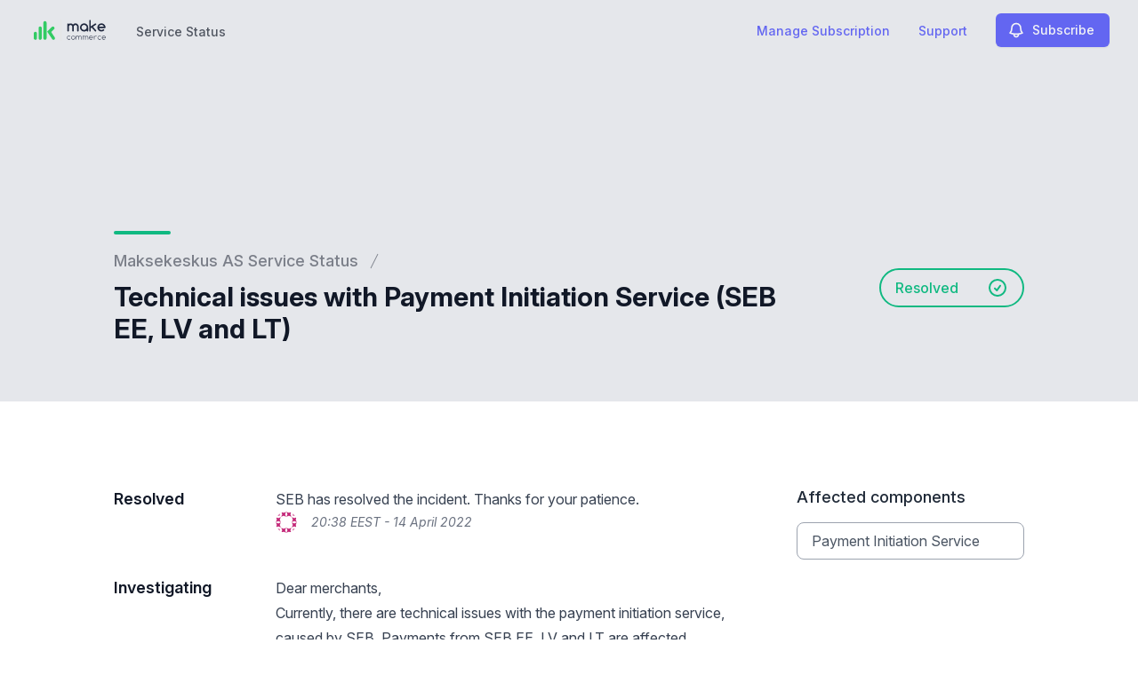

--- FILE ---
content_type: text/html; charset=utf-8
request_url: https://www.google.com/recaptcha/api2/anchor?ar=1&k=6Lc1z5MiAAAAAArBLreBfxilmog9tuu1Eqh2cCNM&co=aHR0cHM6Ly9zdGF0dXMubWFrc2VrZXNrdXMuZWU6NDQz&hl=en&v=PoyoqOPhxBO7pBk68S4YbpHZ&size=invisible&anchor-ms=20000&execute-ms=30000&cb=jp81in4f3cel
body_size: 48927
content:
<!DOCTYPE HTML><html dir="ltr" lang="en"><head><meta http-equiv="Content-Type" content="text/html; charset=UTF-8">
<meta http-equiv="X-UA-Compatible" content="IE=edge">
<title>reCAPTCHA</title>
<style type="text/css">
/* cyrillic-ext */
@font-face {
  font-family: 'Roboto';
  font-style: normal;
  font-weight: 400;
  font-stretch: 100%;
  src: url(//fonts.gstatic.com/s/roboto/v48/KFO7CnqEu92Fr1ME7kSn66aGLdTylUAMa3GUBHMdazTgWw.woff2) format('woff2');
  unicode-range: U+0460-052F, U+1C80-1C8A, U+20B4, U+2DE0-2DFF, U+A640-A69F, U+FE2E-FE2F;
}
/* cyrillic */
@font-face {
  font-family: 'Roboto';
  font-style: normal;
  font-weight: 400;
  font-stretch: 100%;
  src: url(//fonts.gstatic.com/s/roboto/v48/KFO7CnqEu92Fr1ME7kSn66aGLdTylUAMa3iUBHMdazTgWw.woff2) format('woff2');
  unicode-range: U+0301, U+0400-045F, U+0490-0491, U+04B0-04B1, U+2116;
}
/* greek-ext */
@font-face {
  font-family: 'Roboto';
  font-style: normal;
  font-weight: 400;
  font-stretch: 100%;
  src: url(//fonts.gstatic.com/s/roboto/v48/KFO7CnqEu92Fr1ME7kSn66aGLdTylUAMa3CUBHMdazTgWw.woff2) format('woff2');
  unicode-range: U+1F00-1FFF;
}
/* greek */
@font-face {
  font-family: 'Roboto';
  font-style: normal;
  font-weight: 400;
  font-stretch: 100%;
  src: url(//fonts.gstatic.com/s/roboto/v48/KFO7CnqEu92Fr1ME7kSn66aGLdTylUAMa3-UBHMdazTgWw.woff2) format('woff2');
  unicode-range: U+0370-0377, U+037A-037F, U+0384-038A, U+038C, U+038E-03A1, U+03A3-03FF;
}
/* math */
@font-face {
  font-family: 'Roboto';
  font-style: normal;
  font-weight: 400;
  font-stretch: 100%;
  src: url(//fonts.gstatic.com/s/roboto/v48/KFO7CnqEu92Fr1ME7kSn66aGLdTylUAMawCUBHMdazTgWw.woff2) format('woff2');
  unicode-range: U+0302-0303, U+0305, U+0307-0308, U+0310, U+0312, U+0315, U+031A, U+0326-0327, U+032C, U+032F-0330, U+0332-0333, U+0338, U+033A, U+0346, U+034D, U+0391-03A1, U+03A3-03A9, U+03B1-03C9, U+03D1, U+03D5-03D6, U+03F0-03F1, U+03F4-03F5, U+2016-2017, U+2034-2038, U+203C, U+2040, U+2043, U+2047, U+2050, U+2057, U+205F, U+2070-2071, U+2074-208E, U+2090-209C, U+20D0-20DC, U+20E1, U+20E5-20EF, U+2100-2112, U+2114-2115, U+2117-2121, U+2123-214F, U+2190, U+2192, U+2194-21AE, U+21B0-21E5, U+21F1-21F2, U+21F4-2211, U+2213-2214, U+2216-22FF, U+2308-230B, U+2310, U+2319, U+231C-2321, U+2336-237A, U+237C, U+2395, U+239B-23B7, U+23D0, U+23DC-23E1, U+2474-2475, U+25AF, U+25B3, U+25B7, U+25BD, U+25C1, U+25CA, U+25CC, U+25FB, U+266D-266F, U+27C0-27FF, U+2900-2AFF, U+2B0E-2B11, U+2B30-2B4C, U+2BFE, U+3030, U+FF5B, U+FF5D, U+1D400-1D7FF, U+1EE00-1EEFF;
}
/* symbols */
@font-face {
  font-family: 'Roboto';
  font-style: normal;
  font-weight: 400;
  font-stretch: 100%;
  src: url(//fonts.gstatic.com/s/roboto/v48/KFO7CnqEu92Fr1ME7kSn66aGLdTylUAMaxKUBHMdazTgWw.woff2) format('woff2');
  unicode-range: U+0001-000C, U+000E-001F, U+007F-009F, U+20DD-20E0, U+20E2-20E4, U+2150-218F, U+2190, U+2192, U+2194-2199, U+21AF, U+21E6-21F0, U+21F3, U+2218-2219, U+2299, U+22C4-22C6, U+2300-243F, U+2440-244A, U+2460-24FF, U+25A0-27BF, U+2800-28FF, U+2921-2922, U+2981, U+29BF, U+29EB, U+2B00-2BFF, U+4DC0-4DFF, U+FFF9-FFFB, U+10140-1018E, U+10190-1019C, U+101A0, U+101D0-101FD, U+102E0-102FB, U+10E60-10E7E, U+1D2C0-1D2D3, U+1D2E0-1D37F, U+1F000-1F0FF, U+1F100-1F1AD, U+1F1E6-1F1FF, U+1F30D-1F30F, U+1F315, U+1F31C, U+1F31E, U+1F320-1F32C, U+1F336, U+1F378, U+1F37D, U+1F382, U+1F393-1F39F, U+1F3A7-1F3A8, U+1F3AC-1F3AF, U+1F3C2, U+1F3C4-1F3C6, U+1F3CA-1F3CE, U+1F3D4-1F3E0, U+1F3ED, U+1F3F1-1F3F3, U+1F3F5-1F3F7, U+1F408, U+1F415, U+1F41F, U+1F426, U+1F43F, U+1F441-1F442, U+1F444, U+1F446-1F449, U+1F44C-1F44E, U+1F453, U+1F46A, U+1F47D, U+1F4A3, U+1F4B0, U+1F4B3, U+1F4B9, U+1F4BB, U+1F4BF, U+1F4C8-1F4CB, U+1F4D6, U+1F4DA, U+1F4DF, U+1F4E3-1F4E6, U+1F4EA-1F4ED, U+1F4F7, U+1F4F9-1F4FB, U+1F4FD-1F4FE, U+1F503, U+1F507-1F50B, U+1F50D, U+1F512-1F513, U+1F53E-1F54A, U+1F54F-1F5FA, U+1F610, U+1F650-1F67F, U+1F687, U+1F68D, U+1F691, U+1F694, U+1F698, U+1F6AD, U+1F6B2, U+1F6B9-1F6BA, U+1F6BC, U+1F6C6-1F6CF, U+1F6D3-1F6D7, U+1F6E0-1F6EA, U+1F6F0-1F6F3, U+1F6F7-1F6FC, U+1F700-1F7FF, U+1F800-1F80B, U+1F810-1F847, U+1F850-1F859, U+1F860-1F887, U+1F890-1F8AD, U+1F8B0-1F8BB, U+1F8C0-1F8C1, U+1F900-1F90B, U+1F93B, U+1F946, U+1F984, U+1F996, U+1F9E9, U+1FA00-1FA6F, U+1FA70-1FA7C, U+1FA80-1FA89, U+1FA8F-1FAC6, U+1FACE-1FADC, U+1FADF-1FAE9, U+1FAF0-1FAF8, U+1FB00-1FBFF;
}
/* vietnamese */
@font-face {
  font-family: 'Roboto';
  font-style: normal;
  font-weight: 400;
  font-stretch: 100%;
  src: url(//fonts.gstatic.com/s/roboto/v48/KFO7CnqEu92Fr1ME7kSn66aGLdTylUAMa3OUBHMdazTgWw.woff2) format('woff2');
  unicode-range: U+0102-0103, U+0110-0111, U+0128-0129, U+0168-0169, U+01A0-01A1, U+01AF-01B0, U+0300-0301, U+0303-0304, U+0308-0309, U+0323, U+0329, U+1EA0-1EF9, U+20AB;
}
/* latin-ext */
@font-face {
  font-family: 'Roboto';
  font-style: normal;
  font-weight: 400;
  font-stretch: 100%;
  src: url(//fonts.gstatic.com/s/roboto/v48/KFO7CnqEu92Fr1ME7kSn66aGLdTylUAMa3KUBHMdazTgWw.woff2) format('woff2');
  unicode-range: U+0100-02BA, U+02BD-02C5, U+02C7-02CC, U+02CE-02D7, U+02DD-02FF, U+0304, U+0308, U+0329, U+1D00-1DBF, U+1E00-1E9F, U+1EF2-1EFF, U+2020, U+20A0-20AB, U+20AD-20C0, U+2113, U+2C60-2C7F, U+A720-A7FF;
}
/* latin */
@font-face {
  font-family: 'Roboto';
  font-style: normal;
  font-weight: 400;
  font-stretch: 100%;
  src: url(//fonts.gstatic.com/s/roboto/v48/KFO7CnqEu92Fr1ME7kSn66aGLdTylUAMa3yUBHMdazQ.woff2) format('woff2');
  unicode-range: U+0000-00FF, U+0131, U+0152-0153, U+02BB-02BC, U+02C6, U+02DA, U+02DC, U+0304, U+0308, U+0329, U+2000-206F, U+20AC, U+2122, U+2191, U+2193, U+2212, U+2215, U+FEFF, U+FFFD;
}
/* cyrillic-ext */
@font-face {
  font-family: 'Roboto';
  font-style: normal;
  font-weight: 500;
  font-stretch: 100%;
  src: url(//fonts.gstatic.com/s/roboto/v48/KFO7CnqEu92Fr1ME7kSn66aGLdTylUAMa3GUBHMdazTgWw.woff2) format('woff2');
  unicode-range: U+0460-052F, U+1C80-1C8A, U+20B4, U+2DE0-2DFF, U+A640-A69F, U+FE2E-FE2F;
}
/* cyrillic */
@font-face {
  font-family: 'Roboto';
  font-style: normal;
  font-weight: 500;
  font-stretch: 100%;
  src: url(//fonts.gstatic.com/s/roboto/v48/KFO7CnqEu92Fr1ME7kSn66aGLdTylUAMa3iUBHMdazTgWw.woff2) format('woff2');
  unicode-range: U+0301, U+0400-045F, U+0490-0491, U+04B0-04B1, U+2116;
}
/* greek-ext */
@font-face {
  font-family: 'Roboto';
  font-style: normal;
  font-weight: 500;
  font-stretch: 100%;
  src: url(//fonts.gstatic.com/s/roboto/v48/KFO7CnqEu92Fr1ME7kSn66aGLdTylUAMa3CUBHMdazTgWw.woff2) format('woff2');
  unicode-range: U+1F00-1FFF;
}
/* greek */
@font-face {
  font-family: 'Roboto';
  font-style: normal;
  font-weight: 500;
  font-stretch: 100%;
  src: url(//fonts.gstatic.com/s/roboto/v48/KFO7CnqEu92Fr1ME7kSn66aGLdTylUAMa3-UBHMdazTgWw.woff2) format('woff2');
  unicode-range: U+0370-0377, U+037A-037F, U+0384-038A, U+038C, U+038E-03A1, U+03A3-03FF;
}
/* math */
@font-face {
  font-family: 'Roboto';
  font-style: normal;
  font-weight: 500;
  font-stretch: 100%;
  src: url(//fonts.gstatic.com/s/roboto/v48/KFO7CnqEu92Fr1ME7kSn66aGLdTylUAMawCUBHMdazTgWw.woff2) format('woff2');
  unicode-range: U+0302-0303, U+0305, U+0307-0308, U+0310, U+0312, U+0315, U+031A, U+0326-0327, U+032C, U+032F-0330, U+0332-0333, U+0338, U+033A, U+0346, U+034D, U+0391-03A1, U+03A3-03A9, U+03B1-03C9, U+03D1, U+03D5-03D6, U+03F0-03F1, U+03F4-03F5, U+2016-2017, U+2034-2038, U+203C, U+2040, U+2043, U+2047, U+2050, U+2057, U+205F, U+2070-2071, U+2074-208E, U+2090-209C, U+20D0-20DC, U+20E1, U+20E5-20EF, U+2100-2112, U+2114-2115, U+2117-2121, U+2123-214F, U+2190, U+2192, U+2194-21AE, U+21B0-21E5, U+21F1-21F2, U+21F4-2211, U+2213-2214, U+2216-22FF, U+2308-230B, U+2310, U+2319, U+231C-2321, U+2336-237A, U+237C, U+2395, U+239B-23B7, U+23D0, U+23DC-23E1, U+2474-2475, U+25AF, U+25B3, U+25B7, U+25BD, U+25C1, U+25CA, U+25CC, U+25FB, U+266D-266F, U+27C0-27FF, U+2900-2AFF, U+2B0E-2B11, U+2B30-2B4C, U+2BFE, U+3030, U+FF5B, U+FF5D, U+1D400-1D7FF, U+1EE00-1EEFF;
}
/* symbols */
@font-face {
  font-family: 'Roboto';
  font-style: normal;
  font-weight: 500;
  font-stretch: 100%;
  src: url(//fonts.gstatic.com/s/roboto/v48/KFO7CnqEu92Fr1ME7kSn66aGLdTylUAMaxKUBHMdazTgWw.woff2) format('woff2');
  unicode-range: U+0001-000C, U+000E-001F, U+007F-009F, U+20DD-20E0, U+20E2-20E4, U+2150-218F, U+2190, U+2192, U+2194-2199, U+21AF, U+21E6-21F0, U+21F3, U+2218-2219, U+2299, U+22C4-22C6, U+2300-243F, U+2440-244A, U+2460-24FF, U+25A0-27BF, U+2800-28FF, U+2921-2922, U+2981, U+29BF, U+29EB, U+2B00-2BFF, U+4DC0-4DFF, U+FFF9-FFFB, U+10140-1018E, U+10190-1019C, U+101A0, U+101D0-101FD, U+102E0-102FB, U+10E60-10E7E, U+1D2C0-1D2D3, U+1D2E0-1D37F, U+1F000-1F0FF, U+1F100-1F1AD, U+1F1E6-1F1FF, U+1F30D-1F30F, U+1F315, U+1F31C, U+1F31E, U+1F320-1F32C, U+1F336, U+1F378, U+1F37D, U+1F382, U+1F393-1F39F, U+1F3A7-1F3A8, U+1F3AC-1F3AF, U+1F3C2, U+1F3C4-1F3C6, U+1F3CA-1F3CE, U+1F3D4-1F3E0, U+1F3ED, U+1F3F1-1F3F3, U+1F3F5-1F3F7, U+1F408, U+1F415, U+1F41F, U+1F426, U+1F43F, U+1F441-1F442, U+1F444, U+1F446-1F449, U+1F44C-1F44E, U+1F453, U+1F46A, U+1F47D, U+1F4A3, U+1F4B0, U+1F4B3, U+1F4B9, U+1F4BB, U+1F4BF, U+1F4C8-1F4CB, U+1F4D6, U+1F4DA, U+1F4DF, U+1F4E3-1F4E6, U+1F4EA-1F4ED, U+1F4F7, U+1F4F9-1F4FB, U+1F4FD-1F4FE, U+1F503, U+1F507-1F50B, U+1F50D, U+1F512-1F513, U+1F53E-1F54A, U+1F54F-1F5FA, U+1F610, U+1F650-1F67F, U+1F687, U+1F68D, U+1F691, U+1F694, U+1F698, U+1F6AD, U+1F6B2, U+1F6B9-1F6BA, U+1F6BC, U+1F6C6-1F6CF, U+1F6D3-1F6D7, U+1F6E0-1F6EA, U+1F6F0-1F6F3, U+1F6F7-1F6FC, U+1F700-1F7FF, U+1F800-1F80B, U+1F810-1F847, U+1F850-1F859, U+1F860-1F887, U+1F890-1F8AD, U+1F8B0-1F8BB, U+1F8C0-1F8C1, U+1F900-1F90B, U+1F93B, U+1F946, U+1F984, U+1F996, U+1F9E9, U+1FA00-1FA6F, U+1FA70-1FA7C, U+1FA80-1FA89, U+1FA8F-1FAC6, U+1FACE-1FADC, U+1FADF-1FAE9, U+1FAF0-1FAF8, U+1FB00-1FBFF;
}
/* vietnamese */
@font-face {
  font-family: 'Roboto';
  font-style: normal;
  font-weight: 500;
  font-stretch: 100%;
  src: url(//fonts.gstatic.com/s/roboto/v48/KFO7CnqEu92Fr1ME7kSn66aGLdTylUAMa3OUBHMdazTgWw.woff2) format('woff2');
  unicode-range: U+0102-0103, U+0110-0111, U+0128-0129, U+0168-0169, U+01A0-01A1, U+01AF-01B0, U+0300-0301, U+0303-0304, U+0308-0309, U+0323, U+0329, U+1EA0-1EF9, U+20AB;
}
/* latin-ext */
@font-face {
  font-family: 'Roboto';
  font-style: normal;
  font-weight: 500;
  font-stretch: 100%;
  src: url(//fonts.gstatic.com/s/roboto/v48/KFO7CnqEu92Fr1ME7kSn66aGLdTylUAMa3KUBHMdazTgWw.woff2) format('woff2');
  unicode-range: U+0100-02BA, U+02BD-02C5, U+02C7-02CC, U+02CE-02D7, U+02DD-02FF, U+0304, U+0308, U+0329, U+1D00-1DBF, U+1E00-1E9F, U+1EF2-1EFF, U+2020, U+20A0-20AB, U+20AD-20C0, U+2113, U+2C60-2C7F, U+A720-A7FF;
}
/* latin */
@font-face {
  font-family: 'Roboto';
  font-style: normal;
  font-weight: 500;
  font-stretch: 100%;
  src: url(//fonts.gstatic.com/s/roboto/v48/KFO7CnqEu92Fr1ME7kSn66aGLdTylUAMa3yUBHMdazQ.woff2) format('woff2');
  unicode-range: U+0000-00FF, U+0131, U+0152-0153, U+02BB-02BC, U+02C6, U+02DA, U+02DC, U+0304, U+0308, U+0329, U+2000-206F, U+20AC, U+2122, U+2191, U+2193, U+2212, U+2215, U+FEFF, U+FFFD;
}
/* cyrillic-ext */
@font-face {
  font-family: 'Roboto';
  font-style: normal;
  font-weight: 900;
  font-stretch: 100%;
  src: url(//fonts.gstatic.com/s/roboto/v48/KFO7CnqEu92Fr1ME7kSn66aGLdTylUAMa3GUBHMdazTgWw.woff2) format('woff2');
  unicode-range: U+0460-052F, U+1C80-1C8A, U+20B4, U+2DE0-2DFF, U+A640-A69F, U+FE2E-FE2F;
}
/* cyrillic */
@font-face {
  font-family: 'Roboto';
  font-style: normal;
  font-weight: 900;
  font-stretch: 100%;
  src: url(//fonts.gstatic.com/s/roboto/v48/KFO7CnqEu92Fr1ME7kSn66aGLdTylUAMa3iUBHMdazTgWw.woff2) format('woff2');
  unicode-range: U+0301, U+0400-045F, U+0490-0491, U+04B0-04B1, U+2116;
}
/* greek-ext */
@font-face {
  font-family: 'Roboto';
  font-style: normal;
  font-weight: 900;
  font-stretch: 100%;
  src: url(//fonts.gstatic.com/s/roboto/v48/KFO7CnqEu92Fr1ME7kSn66aGLdTylUAMa3CUBHMdazTgWw.woff2) format('woff2');
  unicode-range: U+1F00-1FFF;
}
/* greek */
@font-face {
  font-family: 'Roboto';
  font-style: normal;
  font-weight: 900;
  font-stretch: 100%;
  src: url(//fonts.gstatic.com/s/roboto/v48/KFO7CnqEu92Fr1ME7kSn66aGLdTylUAMa3-UBHMdazTgWw.woff2) format('woff2');
  unicode-range: U+0370-0377, U+037A-037F, U+0384-038A, U+038C, U+038E-03A1, U+03A3-03FF;
}
/* math */
@font-face {
  font-family: 'Roboto';
  font-style: normal;
  font-weight: 900;
  font-stretch: 100%;
  src: url(//fonts.gstatic.com/s/roboto/v48/KFO7CnqEu92Fr1ME7kSn66aGLdTylUAMawCUBHMdazTgWw.woff2) format('woff2');
  unicode-range: U+0302-0303, U+0305, U+0307-0308, U+0310, U+0312, U+0315, U+031A, U+0326-0327, U+032C, U+032F-0330, U+0332-0333, U+0338, U+033A, U+0346, U+034D, U+0391-03A1, U+03A3-03A9, U+03B1-03C9, U+03D1, U+03D5-03D6, U+03F0-03F1, U+03F4-03F5, U+2016-2017, U+2034-2038, U+203C, U+2040, U+2043, U+2047, U+2050, U+2057, U+205F, U+2070-2071, U+2074-208E, U+2090-209C, U+20D0-20DC, U+20E1, U+20E5-20EF, U+2100-2112, U+2114-2115, U+2117-2121, U+2123-214F, U+2190, U+2192, U+2194-21AE, U+21B0-21E5, U+21F1-21F2, U+21F4-2211, U+2213-2214, U+2216-22FF, U+2308-230B, U+2310, U+2319, U+231C-2321, U+2336-237A, U+237C, U+2395, U+239B-23B7, U+23D0, U+23DC-23E1, U+2474-2475, U+25AF, U+25B3, U+25B7, U+25BD, U+25C1, U+25CA, U+25CC, U+25FB, U+266D-266F, U+27C0-27FF, U+2900-2AFF, U+2B0E-2B11, U+2B30-2B4C, U+2BFE, U+3030, U+FF5B, U+FF5D, U+1D400-1D7FF, U+1EE00-1EEFF;
}
/* symbols */
@font-face {
  font-family: 'Roboto';
  font-style: normal;
  font-weight: 900;
  font-stretch: 100%;
  src: url(//fonts.gstatic.com/s/roboto/v48/KFO7CnqEu92Fr1ME7kSn66aGLdTylUAMaxKUBHMdazTgWw.woff2) format('woff2');
  unicode-range: U+0001-000C, U+000E-001F, U+007F-009F, U+20DD-20E0, U+20E2-20E4, U+2150-218F, U+2190, U+2192, U+2194-2199, U+21AF, U+21E6-21F0, U+21F3, U+2218-2219, U+2299, U+22C4-22C6, U+2300-243F, U+2440-244A, U+2460-24FF, U+25A0-27BF, U+2800-28FF, U+2921-2922, U+2981, U+29BF, U+29EB, U+2B00-2BFF, U+4DC0-4DFF, U+FFF9-FFFB, U+10140-1018E, U+10190-1019C, U+101A0, U+101D0-101FD, U+102E0-102FB, U+10E60-10E7E, U+1D2C0-1D2D3, U+1D2E0-1D37F, U+1F000-1F0FF, U+1F100-1F1AD, U+1F1E6-1F1FF, U+1F30D-1F30F, U+1F315, U+1F31C, U+1F31E, U+1F320-1F32C, U+1F336, U+1F378, U+1F37D, U+1F382, U+1F393-1F39F, U+1F3A7-1F3A8, U+1F3AC-1F3AF, U+1F3C2, U+1F3C4-1F3C6, U+1F3CA-1F3CE, U+1F3D4-1F3E0, U+1F3ED, U+1F3F1-1F3F3, U+1F3F5-1F3F7, U+1F408, U+1F415, U+1F41F, U+1F426, U+1F43F, U+1F441-1F442, U+1F444, U+1F446-1F449, U+1F44C-1F44E, U+1F453, U+1F46A, U+1F47D, U+1F4A3, U+1F4B0, U+1F4B3, U+1F4B9, U+1F4BB, U+1F4BF, U+1F4C8-1F4CB, U+1F4D6, U+1F4DA, U+1F4DF, U+1F4E3-1F4E6, U+1F4EA-1F4ED, U+1F4F7, U+1F4F9-1F4FB, U+1F4FD-1F4FE, U+1F503, U+1F507-1F50B, U+1F50D, U+1F512-1F513, U+1F53E-1F54A, U+1F54F-1F5FA, U+1F610, U+1F650-1F67F, U+1F687, U+1F68D, U+1F691, U+1F694, U+1F698, U+1F6AD, U+1F6B2, U+1F6B9-1F6BA, U+1F6BC, U+1F6C6-1F6CF, U+1F6D3-1F6D7, U+1F6E0-1F6EA, U+1F6F0-1F6F3, U+1F6F7-1F6FC, U+1F700-1F7FF, U+1F800-1F80B, U+1F810-1F847, U+1F850-1F859, U+1F860-1F887, U+1F890-1F8AD, U+1F8B0-1F8BB, U+1F8C0-1F8C1, U+1F900-1F90B, U+1F93B, U+1F946, U+1F984, U+1F996, U+1F9E9, U+1FA00-1FA6F, U+1FA70-1FA7C, U+1FA80-1FA89, U+1FA8F-1FAC6, U+1FACE-1FADC, U+1FADF-1FAE9, U+1FAF0-1FAF8, U+1FB00-1FBFF;
}
/* vietnamese */
@font-face {
  font-family: 'Roboto';
  font-style: normal;
  font-weight: 900;
  font-stretch: 100%;
  src: url(//fonts.gstatic.com/s/roboto/v48/KFO7CnqEu92Fr1ME7kSn66aGLdTylUAMa3OUBHMdazTgWw.woff2) format('woff2');
  unicode-range: U+0102-0103, U+0110-0111, U+0128-0129, U+0168-0169, U+01A0-01A1, U+01AF-01B0, U+0300-0301, U+0303-0304, U+0308-0309, U+0323, U+0329, U+1EA0-1EF9, U+20AB;
}
/* latin-ext */
@font-face {
  font-family: 'Roboto';
  font-style: normal;
  font-weight: 900;
  font-stretch: 100%;
  src: url(//fonts.gstatic.com/s/roboto/v48/KFO7CnqEu92Fr1ME7kSn66aGLdTylUAMa3KUBHMdazTgWw.woff2) format('woff2');
  unicode-range: U+0100-02BA, U+02BD-02C5, U+02C7-02CC, U+02CE-02D7, U+02DD-02FF, U+0304, U+0308, U+0329, U+1D00-1DBF, U+1E00-1E9F, U+1EF2-1EFF, U+2020, U+20A0-20AB, U+20AD-20C0, U+2113, U+2C60-2C7F, U+A720-A7FF;
}
/* latin */
@font-face {
  font-family: 'Roboto';
  font-style: normal;
  font-weight: 900;
  font-stretch: 100%;
  src: url(//fonts.gstatic.com/s/roboto/v48/KFO7CnqEu92Fr1ME7kSn66aGLdTylUAMa3yUBHMdazQ.woff2) format('woff2');
  unicode-range: U+0000-00FF, U+0131, U+0152-0153, U+02BB-02BC, U+02C6, U+02DA, U+02DC, U+0304, U+0308, U+0329, U+2000-206F, U+20AC, U+2122, U+2191, U+2193, U+2212, U+2215, U+FEFF, U+FFFD;
}

</style>
<link rel="stylesheet" type="text/css" href="https://www.gstatic.com/recaptcha/releases/PoyoqOPhxBO7pBk68S4YbpHZ/styles__ltr.css">
<script nonce="9GKV06-jNLzpqSOYU-YVXw" type="text/javascript">window['__recaptcha_api'] = 'https://www.google.com/recaptcha/api2/';</script>
<script type="text/javascript" src="https://www.gstatic.com/recaptcha/releases/PoyoqOPhxBO7pBk68S4YbpHZ/recaptcha__en.js" nonce="9GKV06-jNLzpqSOYU-YVXw">
      
    </script></head>
<body><div id="rc-anchor-alert" class="rc-anchor-alert"></div>
<input type="hidden" id="recaptcha-token" value="[base64]">
<script type="text/javascript" nonce="9GKV06-jNLzpqSOYU-YVXw">
      recaptcha.anchor.Main.init("[\x22ainput\x22,[\x22bgdata\x22,\x22\x22,\[base64]/[base64]/UltIKytdPWE6KGE8MjA0OD9SW0grK109YT4+NnwxOTI6KChhJjY0NTEyKT09NTUyOTYmJnErMTxoLmxlbmd0aCYmKGguY2hhckNvZGVBdChxKzEpJjY0NTEyKT09NTYzMjA/[base64]/MjU1OlI/[base64]/[base64]/[base64]/[base64]/[base64]/[base64]/[base64]/[base64]/[base64]/[base64]\x22,\[base64]\\u003d\x22,\x22GcOhw7zDhMOMYgLDrcO7woDCkcOcbMKUwpDDqMOIw5dpwpwENwsUw7tGVlUAZj/[base64]/[base64]/CvCJgE3nDqMKQPcKpIcOHKsKMG2A2w4IDeBzDuGzCgcOFwqDDlsOMwrtjIlvDlMO+NljDmTJYNX1GJsKJPMKuYMK/w5/ClSbDlsOjw43Dok4lPTpaw5fDocKMJsOTTMKjw5QAwpbCkcKFXcKrwqEpwoXDkgoSOQ5jw4vDpFI1H8O7w5gSwpDDpMO+dD15CsKwNxTColrDvMOiCMKZND/CjcOPwrDDgAnCrsKxTRk6w7t5aQfClXM1wqZwKsK0wpZsOMOBQzHCsHRYwqkAw6rDm2xOwrpOKMO6REnCtizCs25aLXZMwrdcwo7CiUFKwpRdw6tVYTXCpMOYDMOTwp/CnXQyayF8DxfDrMOQw6jDh8KSw6pKbMOEf3F9wrfDnBFww4zDv8K7GRbDqsKqwoInIEPCpSV/w6gmwpPCsko+fcO3fkxnw44cBMKPwr8Ywo1xW8OAf8OUw65nAzrDjkPCucK3OcKYGMKvGMKFw5vCssK4woAww5fDiV4Hw5PDtgvCuVRdw7EfHsKvHi/[base64]/Cknt3RERNw6jCp1ZKHk3CrwrCt0HCpsOSwo/[base64]/W8ODwpxRdSQQwqEUwqQsJcKCwovCphDCiMKlw6PCucOvOnJiwrYbwpDCnMKKwo4jSsKwE3XDh8OCwpbCssOpwrfCjw3DsyHCqsKBw4/DmsOJwq4swpNsBsKKwqEBwoR5RMOaw6cMUsKfw6psZMKywoBMw59Cw6HCvB/DjD/CnXDCm8OKb8OFw6ZWwqrCr8OHB8ObWAgIDsKEUC9wN8OKEMKRVMOUCsOZwrnDuTHChcKRw57CmHHDvjlhLDvCuSgXwqlbw6A6w4fCrVvDrjXDkMOHDcOMwohQwqDDrMKRw4TDu3hmV8KuJcKpw7/DpcOPfEU1Al/CpC0swrHDn3dZw4/CqUzCm3JQw5wULkPClMOywoUvw6HCsU5nAMKlMcKIBsOmLw1CIsOxccOCwpRCWADDll/ClMKCXC1JJTJ+woMaP8KZw4tjwoTCqUNdw7DDtg/DvsKWw6XDpBjDtDHDgxk7wrTDjS8gZsOpJBjCqiDDssKIw7YwEjl8w6oSYcOhVsKUG05WO0jCmiHDmcOZBsOOc8KKdHTDlMKGTcOxMWLCuxLDgMKSLcO+w6fDtRcFFQMfw5jDvcOgw6bCtsOPwonCl8KhUC9Ow6jCuVzDq8OQw6kpUyLDvsKUSns4wq/[base64]/[base64]/[base64]/woTCszjDqXtXwqVPd8KrD1smw4bCpsKTw4jCrMKNw5LDqmJ/B8KDw5HDq8KrG0s+w7bDgH1rw6nDsFdAw7XDt8O2IUbDi0/[base64]/OMO9Bjonwo/Cq8KGwrnDnRRtwrgow47CvsKVwpADY8OPw63Ctx7CuEDCgsKSw6hiT8KIwr8/w7fDj8KDwqXCpRDCtDcGLsKDwpV4UcOYLsKuURdNRXJYw4HDlsKsU2s+U8OtwoAuw4giw6EmIBZlFC5KJcKIZMOtwrzDjMOeworCqWPCpsO7NcKoXMK3RMOywpHDn8Ksw4HDohLCrS8NA31WdWrDnMOHYcO9AcKNIMKOwoI9J2lXVHLCgyTCo0kWwqDDoWd8XMKpwr/DlcKKwpdtwp9DwpvDtsKZwpDCiMOKdcKxw6rDjMOIwpILcB7CvMKDw5/[base64]/[base64]/DicO+wqjDhsKHw6gpw5bDlsOlw5PCjljDhsKUwq3Dog7CtsOow5/Dg8OHQRvDq8KzSsO3w4o8G8KVXcOnT8KrBX1WwoAhCsKsCWbDjjXDmlPCksOAXD/CukXCk8O8woXDqkXCo8OPw6pNJ2l6w7RJw6RFwpXCpcOACcKKCsKeCSvCm8KUVsOgUxthwovDnsKZw7jCv8Kzw57CmMKOw5dow5zCo8OLSMKxMsOaw6hkwpUbwrYCH23DusOqacOLw5UYw6t9wqVgGyNEwo0Zw71bVMO2Kmodwq/CscOQwq/DmsKjMV/DqzPCrnzDuALCn8OWM8O8PFLDjMOIA8Ocw6haEwjDu3DDnj7CugoVwo7CszQxwrHCtcKuwq5CwoB/MgDDncK6wpR/BHYELMK/wpPCicOdP8OxNMOpw4A5N8OIw5TDksKDJCFdwpLChQhLTzN/w4DCn8OJCcKzdxHCqFZWwoMcGkLDuMO3w51TJjZLW8O7w4hCU8KjF8Kuw4NGw5trZRbCpn5fwoDDr8KVK3w9w5YJwrcWaMKHw7rDkFnDhMOYdcOGwr/CrhN8MDHDtcOEwozCnn7Dk20Yw5d2OGHCmMOswpE9SsOvL8K4GWRNw4nDq2wQw6JVb3TDncOgB2lVw6tMw4bCucOqw5cTwrLDssOPSMK6w7UpbAF6HDtUTMOxFsOBwr8zwr8vw5xIQMORbDtiFgtCw5vDrT7DtcOgCgQdV2Idw5/Ci2t6SmFkB2TDsnbChiovfHkXwqjDgFXCrDNGJF4hfmUHOcKdw5UBfy7Cl8KMwrI2wpwmSsOdQ8KPDR5FIMO4wp1AwrlJw4HCr8OxGsONUlLCh8Owb8KdwobCrSZ5w7LDqUDCiRTCucOyw4fDgsOPw4UTw7I0FSMywqMNfA1LwqnDnsOvb8OIw6/Cs8ONw4cMYMOrCC4EwrxtL8Kdwrg4wpBqJcKxw5hww7A8wqnCmsOPLgXDvhXClcOXw7bCjS9bDMOAw5fDnAMKGFrDskc/wrM0JsOLw4d1AWnDrcKnD09ww4wncMO5w5nClsKfP8KqF8KMw6XCpsKIciVzwqUSWMKYNcOmwobDlSrCucOHw5jCq1c/cMObBivCoRkcw6BOKkFXwqvDuE8Yw5HDosOMw5YIA8KkwoPDgsOlAMOPwpvCisOCwrrDmGnCskIRHkHDgcKlD2dTwrDDucKywrpHw6jDn8OFwqnCjXh/U3wgwpM7woLCmjAnw5cdwpctw6vCi8OScsKIbsOJwqHCrcKEwqrCu3J+w5jDk8OORSxaK8KjBD/DpivCpRXCn8KRVMKswoTDsMKnCAjCrMKnw6Z+OcK/wpLCj3/CisKuaCrDr3jDjwfDjj/CjMOYwqlIwrXCqQ7CoQRGwo5ewoVeEcKUJcKdwq9Ew7t4wrHCgA7Crmc3wrjDoSPCkw/DlAtdw4PDqcKWw7gETD3Drk3CpMOuwppgw43DlcKUw5PCqU7CoMKXwrDDksO0wq8lED7Cu1LDiwAHI3vDo0J7w6oyw5bCgn/[base64]/b0DDg25EZxnDuSlLAnsuwp/DksKNASxUw69pw4B1wpnDkUPDncOsFH/DoMOjw7Z+w5QtwoM4w73CtC5AesK/Q8KAwrV0w4UhLcO3ZAYNE1vCuiDDsMOWwpPDqVcFw4nCqlPCjMKYBGHCjMOmJMOVw7g1JE/Ch1YOSknDncKBS8KNwpoBwrN2Kw9Yw6LCusOZLsKCwoUewqXCmcK6TsOOTSIwwooabcKhwoLCrDzCg8OkZ8KMaVbDuSl+C8OJwpkLw4vDmsOFIFdBKCRzwrpnwqwNEMKxwp4sworDjxxWwobCkklBwo/CgzxsScOtw5vDhsKjw77DoSNQAFHCscOFUWphcsKmOCfCqHPCssOIdWLCoQAeJVbDnxbCjMO9wpzDvcOEMkbCuiUbwqjDtDpcworCtsKiwopFwozDogl0BRLDiMOSw6h0VMOjwoLDgErDjcOPXVLCjWxrwq/CgsKCwqM7wrJBNsObKWlOFMKiw7UTQsOpdMOiwqjCg8Kyw7bDmj9XO8KDTcKxWgTCi10Sw5srwqkbHMOIwrzCgA/CnmF2TcO3SMKtwrlPFmgUNCctc8OAwoDClHvCjsKuwpbCmykEPzVvRBcjw6ADw4TDm3R2wo3DrxHCplPCuMOEBMOmD8K9wqNHQDHDhsKtDFXDkMOEwobCiBHDqwNIwq/CoAwLwrjDvRbDssO2w5RgwrrDksOawphiwpFTwodZw45qdMOvPMOIIXnDv8KibVsPccK4w5stw6jDqWLCsRBGw5zCosO2wppkDcK8dWjDsMOwLMOfWzLDtGzDtsKMSDNtHAvDvsOYQ23Cm8OawqDDhVLCswLCk8OHwrZ3dGUNCMOcYlNcw5Ilw7x0ccOMw75BCn/DnMOCwo3DsMKdd8O4w5lOXDfCgXrCtcKZZ8O6w5HDtsKmwoDCmMOhwpTCsWhbwpcBeXrChhpUX3TDkCLCuMKpw4fDo00swr5pw5MuwrM/ZsOSQcO+DQPDt8Orw55sAWNsdMOydQ4hTsONw5praMKtesOxSsOlfFjCnz0vPcKxw4F/wq/DrMKEwqrDncOWbyIXwqhAH8K1wrvDrcKiDsKEBsK4w6dkw4VrwpjDtETCksKXEGQTbXjDu0DCgWA8NyR9W1zCkhfDpUrDgMO1RQQnd8KYwqXDi3zDk1vDgMKLwrfDucOmwrJPw5x2GCnDmHzCmmPDj0zDny/CvcOzAMOgf8Kbw5TDi2cWRiPDu8OywpBgw5ZmfiTCgio8AC1gw4JmACtOw4hkw4jClsOXwpV+ZMKKw6FlNEd3VlXDqsKqGsOkdsOFZAFHwq9GKcK9XE0awr9Gw6oQwrfDucOGwpJxSxHDhcOTw4HCk1oDCHFHMsK7AkbCo8OfwrtyIcKTJB4/LMOXasKcwrsHCk4NdsOvHXrDlAvDm8KMw4fCtsKkSsOdwqtTw7HDgMOKRxLDqsKnXMOfcgBhRsO5J0/CoyEew7nDkyTDv1TCjQ7DnRXDm04rwoPDrCLDlMO3PRARN8KOwoNGw7p+w4rDjwIIw5BiKMO+VR3Cn8KrHsOqaG3CrzHDjyw4EmoFKMONacOdw5oYw6hlNcOdw4fDs1UJHVbDncKgw5IHKsOQQU3DgsO6wp/DkcKuwodaw4lfTX9bLlXClUbCmlPDkmvCpsKBesOZX8KpVWrDp8OUDAPDomgwWU3DucOJKMOIwqZXFUghVMOWW8K3wrJoBcK0w5fDoWU2NirCtDt1wqYJwo/CjUrDjiFNwro0wqjDinzCkcKnYcK8wozCsCBlwrfDg3BhYMKHakwSwqlKw4Yqw5ZDwqthZMKyA8OZW8OWPcOnMMOGw4jDgHzCsBLCqsKewp/Dj8KmWkjDqyAKwq7CuMO0w6nDlMKNPDc1wptYwprCvDxnPMKcw47CgCxIwqENw5hpU8OKw7vCtUVITlFKAsKFIcODwrE4GsOYW3fDisKvJ8ORE8OBwpYMV8OtPsKsw4dpZhLCuHnCgRN6w65tWFLDqsKAeMKfwrcBUcKaT8KjN0fClcOBYcKhw4bCrsO/FkJ6wrtwwo/DnzhSwpTDkzNSw5XCr8KpG1lAJiYgYcKlEn/CjhI6bBRCRDLDvRrDqMOyIVl6w7A1EMKUOsKZXMOnwoRKwr7Do0cBPxjCvCRbVAt5w7JJTRLCkcOvDGTCsWhRwqkaBRUiwpHDkMOnw4bDjsOgw5Bnw5bCiVlywpjDlcKkw5TCtcOHYS1DG8OiZX/[base64]/Dg8KuHy7ClcKiBR7CnMKAw6zCjsOGwpIxL8K8w7YuGivCqzXCo2nDu8ORTsKcIcOHY2x1wr3DsC9MwpLCpAxvX8OKw64MBTwEwpvDjsO4JcKKMTckNXLCjsKYw4ZgwoTDrDHCjUTCtjzDpiZSw7rDtMKxw5kEJ8Ogw4/CqcKCw4EcdsKrwq3Ci8KjUcOAQ8Ocw7NbMCdDwrHDqUrDi8Owd8Obw58RwoZQAcOeUsKfwql5w6QATynDhDlww7PCvConw5sqFw/Ci8OOw4/Cl3vChhZrbMOGWCDDoMOmwr/Cs8O0wqnCvFkQEcKfwq4JUCDCvcOOwpIHEhoFw5zCl8KmMsOpw4IeSCLCs8O4wo0lw6lBYMKzw5zCpcOwwrzDrsOOVnzDpSdZGkzDnUBSSD8kfMOXwrcTY8KsQsKeScOUw50IYsKzwpsaGMKySsKHcHgjwpfCrsKvdcOWUCMGdsOvYcO9woHCvSIfQwl0w5Z/worCj8Onw4InEcKYI8OZw60Xw5HCkcOXw4V5S8OPVsOtKl7CgsOyw5k0w7B/NEU5TsKTwr8mw7IAwoIrUcKWwpBswpFfN8O7A8Ozw70CwpzCmW3Cq8K7w7jDt8KoPEQ/[base64]/DksOlwp8hwq0AeFk5YsKkw5I0N2RXwqbChB06w5zDqcOLa2tNwoNkw5XDgsOPQ8OBw53Dl2Raw57DnsOkU3TCjMKuw6PCgDQYFm90w58vOMKSSBLCpyfDoMKTPcKEGcK8wqjDoCfCiMOSWcKgwqjDmcK4AMOLwp5sw7HDvyZfd8K3wqlmFhPCl2/DpMK5wqzDusObw7Zuwr3Ch0RZMsOcw556wqV7w79bw7bCpsOFCsKLwp7DicO5enw6Zx7DvVJjD8KCwowLcTZHQR7Ct0HDmsKgwqUOMMKlw7E0SsOKw4DDq8KnVMKtwqhGwq5cwpXCr2TCpCXDi8O0D8KwX8O6wovDpGV/[base64]/DmsOtw4APw67CvcOMGMOeEThTwqTCjCbCgn8uwqnCnTMmwojDocK4Z08gGsOBCjdHUFjDucKvVcKkwq7DvMORKUgtwp0+MMOKUMKJVMOTOsK9S8KSwo/Cq8OGCH/DlkoZw4zCqsKrbcKGw45Rw6fDosOjPD5rScOVw5jCtcOaFgUzUsOSwpR4wrvDgyrCuMO7wrFzZMKNbMOURcK5wpXCtMKnAXEPw5Nvw7YFwp3Dk1zCmMKfTcOBw6HDm3kewoE9w55Iwpdhw6HDlAfDry/[base64]/DisKYw6QvHsK7wqvCpzzDtsOsw5bCnsOQbMOXw53CmMO5A8K3wpvDpsO/[base64]/w7kTIsOfcmIhRcK0eMOhw5sPcsOaFD3Co8KDw6fDisOKI8KqT2rDp8O1w4rCnxPCosKGw5Nww6w2wq3DvMKLw4krOhwOYsKlw690w6/CqFASwqIHEMOww7snw78NTcOFf8Kmw7DDhsKFVsKgwqYiw5bDm8KBZCdTMcK0HifCncO1w4NHw75Wwq8ywpvDjMOcccKuw7DCuMK7wrMQYULDp8KEwojChcKTGCJow77Dq8KjOXPCvcO7wqTDosOnw7HCjsOOw5gOw6vCmsKIecOGSsOwPwPDuH3CiMKFQA/Cv8OmwrPDq8OPN30dKVwow7cPwpQaw5dVwrpXDQnCpDPDjSHCvF41WMOdThY3w4sKw4DDihzCk8Krw7NcSsKRdw7DpQXCoMKkXX7Ck0HCjkY6acOOBVp5ZA/DjcO5w4dOw7MMV8Otw67CoWTDgcO5w5wEwo/[base64]/DrUpzGFzCp8OtwqzDl8OgwqbDmsO/w57DnAdrTQ5rwq/DmjlvbXQwNnUnRsOwwoLDlx4WwpPDrjN0wqRAF8KgWsO7w7bDp8O9WS/DmcKRN0wiwrvDn8OkXwM/[base64]/RsOBIHDDnMORNyvCnyUQccO6OGXCqRERIsKkGcO7MsKMXnIeXBIcw5fDkgNfwpAxKsK6w43Ci8OSw6Vzw4RkwobDpsOmJMOAw5o1ax3DkcO3C8Owwq4/w5gyw7PDqsOMwqcbwofDpsKAw7h0w4jDoMKTwoPCicK/w71sLELDjcKVL8OTwoHDr1dAwpfDi01ew7AGw50GJ8Kvw4EcwrZew7bCjBxpw5nCmMKbRCnCijEiLj1Ow55qMMOmcxEZw59kw6nDs8O/B8KNRMK7SS3DgcKSRS/CvMKWCmQ+P8Ocw7XDpxzDoUAVHsOSR2nClcOteBowQMOaw4DDpsOUChJUwpTCn0TDhsKXwqDDl8OKwog/[base64]/[base64]/CncKnwqJ2OsO7cQxlw4MlwpsNKcKqeXEQw7ZxHMK7dMKjWVnCjHghe8OhNEXDgDdCBMOXa8OuwqBHF8O9WsO/bsOfw6M8UxUzOxDCgnHCo3HCmkZtAH3DpsKzwrbDosO7HxTCuzXCvsOQw6jDjyHDncOUwo1JegPCgXJkKnnDt8KJcXxxw73CscKoc093fMO+ZUfDpMKlBkjDj8Khw49bLUZYEMO/[base64]/[base64]/DthvCssOWwoNdTx8Bw4UeOMKYMsO0w7DDoHk0X8K4w4Brc8Onw7fDqBbDq3PCoEE3a8OWw6sYwpMdwpZ7akXCmsK2UT0FI8KYFkIOwrsRNljCksKUwp00RcOtw48TwqvDhsK8w4YYw7HChwfCl8OpwpM9w4vCkMK8wqhHw7sHb8KQI8K7KTwRwp/Dg8Omwr7Di3zDhDYDwrnDukQwEsO0GEYYw7EZwpV6ThnDgjAHw59EwoHDl8KVwqLCqipNZsK0wqzCh8KSNsK9KsOZw5tLwprCgMOxOsODf8ONN8K6YBzDqDIRw7fCocKJw4LCn2fCi8Ocw7AyPFjCvy5pwr5CO1/[base64]/[base64]/[base64]/DrAFtSFk4w650BcKfw5NBBSPDlcOuecO6a8OyMsKRamVdRC3DuVbDu8OoSMKiccOaw5jCpxzCvcK3Rgw8FknDhcKFRA9IHloZfcKww6zDkVXCmDXDgTYUwoY6wp3Drl3CjXNhbsOtw7rDkl/[base64]/CnsKtwo3DpG7CnmJFw59nSsOjY0zDvMK5KsOvCivDjQQfw7vDj2HChMO1w6rCi3V6MhLClcKrw4ZoUsKJwrBAwp/[base64]/JMKiLRPCshXCm8Onw63CugLCiT9iw44JPk3DjcKkw7DDo8OnWkvDnD/[base64]/[base64]/CrTTCtsKzw77DlQFMw51Ow5wQL8O2w4zDuURgw7sKA2Agw7MFIcOPDkjDvBgXw40Rw6DCsltjczV2wowgLMO/BGZ7CsKPV8KdCHZUw43DusKrwrFYCXDCoRXCkGTDi21uPhbCqzDCoMKYDMOYwrcbaAcTw4AcMDHCsAB9fgMzJhxzBgQQwqB0w6R2w5guHsKnBMOCXmnCjjJyHSvCicO2wqfDj8Ozwr1iUMOWAEfCl1vDmUkXwqpqQMOUfgtrwrIgwrHDrMOUwqp/W2sAw7MYQF7Dk8KUfxs7ZxNBRFV/Zwptw7tawqfCsy4Rw5QWwoU0wqYGw7Qzw5Iiwq0Ww7LDrAbCuSpNw5LDrkBSETAaXGYfwqVkdWsSSWXCoMO3w6fDg0zDi37Dkh7CiGEeJVRdX8O6wr/DgD5uZMOzwrl5worDocOAw7Zhw6NJPcOpGsKEIXbDtsK6w5p3LcOVw79lwpzCox7DrsOzOR3Ct0wIbAnCo8OvW8K1w4IIwonDpMO1w7TCtMKLN8OGwphzw5DCtDDCqsOLwq3DkcKbwrV0wptcYVZzwpwDE8OFNsOVwqQ1w6HCn8OVw5M7GCzCjsOUw5fCrA/DusKlPMOOw7bDjMOSw4nDm8K2w6nDtjccI0g8BcORaQPDjBXCvXsiXVgZcsOSw4jDkMK6X8Kdw7gpC8KUFsK8wpwqwokOUcOew6wmwrvCj3gHXmQSwp/CtnHDmMKsN1TCgsKrw7sdwonCsyfDrT4/w6ojG8KKwqYLwpI5akXDjsKpw5UHwonDrmPCrnZ1XHXDqcOnbSIfwps+wqdVNmbDpRPDvMKyw40jw7HDmG8+w6wxwoVAPWHCgsKKwodYwowWwpVnw6dBw495wogncB0VwqrCuB/[base64]/wovDlwsrGHPCrVPDjcOvVBhdw6TDpMO2w7QpwqDDhn/[base64]/CqiEGw7zDrMOSGjhlZ8O6McO+blbCrcKVECRPw70aNMOfdMKufkVnOMOnw4zDvHRwwqwCwr/CjGXDoBbCijk7XErCosKIwpHCg8KIdG/CjsOzHlNzQCAHw6jCo8KQScKXbRrDrcOiNyNnfHlaw7tTLMKIwqDCg8OOwp1WXsOwHE8WwpPChztyXMKOwoHCvn8nSTVCw7XDv8OeM8Oyw4LCuAonIsKYRVnDlHHCtGYqw6YsN8OYQ8O0wqPCkB7DmUs/[base64]/CsEsLdMKawrxGw5wPeMO/wp7CoMKJKDXCoMOHSivCrcKDHnTCq8K/wqzCsFTDth/DqsOnwqBYw73Cs8OaMUHDvwXCrTjDrMOqwqXDnznDimkUw44+OsOyccOsw7zDnRnDjgPCpxrCjRY1LFkKw7M6worCmkMee8Oua8O7w4BQORsOwrYHVHfDgn/DncKIwrnDh8K9wqwiwrdYw6wLWMOBwqAEwq7DksKnwoEcwq7CisOEQcOla8K+XcK1Fmo9wqo7w5NBEcOnw58ufA3DrcK7HsKsOg7Cv8ODwoHDuCvCvcKpw7AQwpQ6w4EFw5bCp3Y0IMK4alx8HMKnw7pfNyMowpLCrhDCjzBvw73DnUrDvVnCv3dew5oZwrzDsyNzDH/Dtk/CmcKwwrVDw513AMK4w4/ChE3Cu8OVw5xpwojCk8ONw5bCshjCqsK1w58SaMOqTC/DsMORwpx9MWVJw5lYEMO5wrzDuyHCtMODwoDCmzTCh8KnLGjDqDPCihXCjkl1OsKkOsK6ZMKXD8KBw75REcKTEAs9wp9CA8Kow6LDpi9YATx3Wlkcw67Co8K4w4I/[base64]/CosKQJEZWLw1awqDDlsKcw7xbwpDCn0zCkx1vIGbCm8K7dEXDvsOXKG/Du8K9b2XDhxLDmsKWFi/[base64]/woJ9Zw12EQohwojCrcKhS8OOScKuPRHCmCLCrcOUwrwLwoglOcOyTR1vw4zCosKQb2xvdiXCjsK1FkDDmExETsO/G8KjRgYkw5nDkMOPwqjCuhoMQMO4w5TCjsKJw6o9w5x2w6puwr/DicOrBMOsIcOKwqEWwpk5HMK+LnQEw6DCqAUyw5XChws9wpfDpFPCslc3wrTCjMOewoITHwXDp8OUwo89OcOFccOiw5NLFcO1LW4JdHbDgcK9YcOdNsOVLwtVd8OOMMKGaBJ/LgfCssOqw4dGQcKaZXlKT3Qqw5/DsMO1cjrCgBnCsSnDtx3CkMKXw5kcDcOfwpTClRfCh8KyERrDkwwqDS8QU8K8dMKtBTnDpixAwqsCDRrDvsK/w4jChsOULwchwofDgUwIYwvCucKmwprCqcOcw6TCncK6wqLDhsK/wroNMH/CrsOKaVEjVsORw4ZQwr7ChcOtwrjCuFHCjsKDw6jCtsOfwpIDO8KAJ3fCj8KIRsKpB8OywqPDvkVbwoAJwoZ1V8OHD07DucOIwr7ChDnCvsOzwp/CtMOvUzJ1w5bCmsK7wr3Dl0dxw6hbV8KAw4FwEcOvwocsw6VJViNCcQ7CjRxVRQdUwrx5w6zDvsKIw4/DsDNjwq0fwpYjNH8QwqzDo8KqecOzWcOtb8KuVTNFwqx6wo3DrVnDlXzDr10+PcKAwoF2CcOIwrF1wqPDi3PDjUs8wqPChMKaw5HCisORL8OPwrXDgsK5wq1PYMK0VQZ1w5fCkcOFwrHCm30kBiQSOcK2P2vCoMK1Wj3DtcKbw6/DoMKWwpvCtsO9b8Ofw6TDmMOGRMK3GsKowqIOAnvCik92ZMKEw47DiMK+WcOnR8OUw7k5X0vCrEvDuQ1gfRZLSHlrO1tWwp8zw7xXwrrCpMKgcsKGw4bCpANnQk94RcK1fH/DuMKhwrvCp8KaSXzDl8OwcX7DosK+LEzCuQRawozChXMewoTDpBRKKhHDtcO1anFbSC96w4/DsUBWAi88wppWZ8OSw7ZWc8Kew5gFw79idsO9wqDDgzwFwqnDokTChMOOSnTCvsKmWsOOTcKzwovDgcKGCmETw5DDrhNpX8KjwqsRQhfDpjwlw6luE2Nkw7rCrnd8wqfDgcOcf8KwwqLDhgTCuH4/w7DDkSAjcxp1J3PDsjJFE8OaUS/DtsOEw5RPTAAxwqohwodJVArCjMO6DiRFSmQ1wrrDqsKvKizChEHDll0UcsKZXsKcwokQwp/Dh8KBw4nCqMKGw40yQcOpwodzO8Oew5zDtnPDl8Ojw7nCvyN/w4/CghPCrATCmsO6RwvDlGZew4vCjiY8w6HDmsOyw57DhAbDu8Ozw69/w4fCmQ3Dp8OmcCV7w7PDthrDm8KpZcKpb8OEJzLCigxcdsKSKcK3WTHDocOZw4s2WXrDjn91ZcKdw4LCmcKpIcOpZMOpM8K/w4PCmWPDhhHDs8KKfsKKwpxYwrrCgjV6dxPCvDPCnwpycX98wp7DqljCoMO6AxLCssKFMcK2fMKhR2XCrsK+wqbDvMO1LxLChT/DkHMSwp7Cu8KNw7bDh8KawoRTHh/CocK5w6tqDcOiwrzDv1LDk8K7wqnDj04tbMOwwoBgP8K6woHDrXJvJ0DCoks/w7rDrcKIw5ECXCnClQFaw5XClls8DHjDkHZvTcOMwqdIDsOFZRNyw47Ch8KNw73DjcODwqfDjW7Ck8OpwpfCiAjDu8OJw6jCpsKVwrRECh/DqsKVw6PDqcKdPTcQBmnClcOpw4kdb8OGVMOSw5VzQMKNw55swpjCgsOlw7PDosKYw5PCqWHDiy/[base64]/[base64]/DnMKZMnTCq8KUI8KQwoITP0ocC8OSw5JwEcO+wpLCshPDiMKKGyvDlHHDucOMDsK+wqfDvcKiw5EFwpEEw6l2woIPwofCmERJw6vCmcO2bmtiw5Uwwp84w6A2w4gwJMKkwqHCnS9fGMKWM8OWw4rDhcKSEwrChX/DmMOFPsKvdV7CnMOPwq7DqMO4bUPDrgU2wqo/w6XCtHB+wrA8fC/DlcKPAsO3wpjCozgowoAFDzzCrgLCoRUjEsKjNRLDuGDDkA3DvcO9ccOiU2XDisKOKRcIaMKjcEjCpsKob8O9ccOCwqhAZC3DvMKfGsOAF8OJwpLDm8K0woDDnEnCkXwLHMOsOzzDicKhwq8TwrfCr8KEwr/Cug4FwpgRwqTCr0LDvCtNRipDGcOJw7/[base64]/VcORVsOdX0hONEzDt1g4w58VwojDr1QuwoA3wpFKIwrDqsKrwrnChMOWZ8OkTMKIVm7Cs0vCgBfDvcKJDCrDgMKAK3VawqjCk1bDiMKtwrvDhm/[base64]/HFMLwrsrw7TCncOlb8K8c8K3wowfCyDDkWxIdsOdwpEPwr/DjMOXS8O8wojDoT1neW/DmsKPw5bCnyHDhsOBNMOuEcO1eyzDkMK+wojDssOKwrzDrMO6NwzDjWxtwroLN8K0KMO4F1jCpjN7c0NQw6/CpGsACC1bQ8OzX8KGw7lkw4AoZsOxJy/CixnCt8KREBDDhz5+McK9wrTClW3DtcKrw6x+YjHCiMO2worDkV8xw4vDp1DDhMOGwojCmyXDlnrDs8KAw51dLcOITsKnw6w8Xw/CuBF2MMOzwrQ0wrTDiHXDkxnDoMONwq3DnkrCqMKjw5nDqsKObyZ8DcKlwrLCncOoDkLDsHDCn8K1cnnCuMK7YsK5wqHCtXfCjsOEw6LDoFEjw5wvwqbClcO+woDDtkkOcWnDnljDq8O1L8KoYFZmfjZvUcKpwolVwpnChn8Qw5JjwppQbxB6w7klQS/Cm0TDvSRgwrt3w4HCoMKDXcKxDEA8woDCr8OWPwl7woAqw7l2QgzDsMObw4MlfMO+wpvDpGZdO8OrwqrDpA99wphzT8OjY3bCgFTCkcOWw753w6LCqMKowovCssK/flrDnsKJwqo5O8Ofw4HDv3Mxwrs4MBkEwrhdw6vDpMObezA0w6pOw6nCh8KwX8Kcw7RWw4wjU8K3wqt9wrnDlAYBPkdWw4AywobDt8Okwp3Cq2crwol7w6PDjnPDjMO/woYARsOHMxLCqGNUemHDnMKLE8K3w4A8R3TCsF0PDcO5wq3CusKVw47Dt8OEwp3CjMKudRLCpsOQe8Kgw7XDlDpNMsKDw5/[base64]/DtGfCgsKTUFLCuEXDjcORH0nDhWlvAMOFw5bDvzRsdA3DssOXw5gOcQoXwr7Dk0TDh15yUVBkw4vCuFg+QGFmAArCswADw4HDoHDCvjzDhMKewqfDgHIkwoFPbcO6w5HDvsK3w5LDu0sRw69zw5/DnsKaGGADw5TDs8OEwoLDnSTCpsOVZTpmwqNhaSQJw5vDoE0Zw7x6wooYRsKZYltpwpxSdsODw55YccKhwpLDv8KHwrocw5jDksOsWMKRwonDo8OEE8KRR8KMw5VLwqnDlxsWDkzDlEhQNhrDl8KXwpXDlMOMwqTCmcODwp/CuGhgw7vDjsKSw7rDsSZoLcOeWB4jdQDDq2rDrVbCqcK9dsO6OzoIKcOBw6YMX8KQd8K2woMcOsOIwpfDp8K2w74TfnAmT0QuwpPDvCkHGcKlQVLDi8KYGVbDljfCtsOFw5Iaw5PCk8ONwroEf8Kkw6YEwp7CpEfCr8OawpMeOcOLehTDp8OLVTB9wqpRW0/Do8KKw5DDuMOMwqpYb8KmJS0lw4wnwo9AwonDoXMDPcOew5PCpMOvw7rCkMKGwoHDsBkzwqzCkMO9w7d4EsKwwqZ+w4rDj0bCmcK/wpTCqXkyw6lAwqbCo1HCl8KjwqZHTsO8wrPCpMO5XinCsjUQwpzCq2lDVcOAw4oZWV/Ds8KfQlPCs8O4VMKMScOJAMOuOHXCp8OWwo3CkMKyw7/[base64]/CnFJrw5AmwpTDq8OiTmU1wpXCv1QDICcxw4TChMKsY8OJw5TDgcOCwqvCtcKNwq8swpdhFB1lacK0wqHDmSkIw4HCusOQOcKKw6HDqMKPwojDnMOLwrzDr8KOwrvCpD7DqUDCkcK5wpB/WsOQwpYgM3nDsVYDIgvDtMOqesKvZ8Oyw5bDmDV4WMKwCWnDlMOsYcO6wq5Mwpx8wrd/McKGwpwPTsOHVSx/[base64]/DtcOqVUPDtQMfwrHCrsKvw7DDsgofwrknJW3CpcOkwoB8wqFqwoIgwq3Cn2nDlsOUYAPChHcORgnDiMO3w6zCncKWbk18w5vDrMO7wpxhw40uw7hZJz/CpEvDn8KWwqfDicKfw742w7fCn2XCqw5cw6LClcKFTRxtw54Fw7HCpWEQKsO5UsO/csKXTcOtwrDDjX7DrcO1w53Ds1MLAcKgJcOmOmzDlVtAZMKeC8KQwrjDi1wrVjfCksOtwqnDncK2woMRPSbDqQXCmVkOPFJuwp15B8O/w4XDqcKjw4bCtsONw5zDsMKdDMKXwqgyJsKtBDE4SGHCj8OSw4cawqotwoMIe8OPwqLDkD9Gwo8AbX1Ew6hQwrpPI8KmbsOawp/CusOAw7ZLw5nCg8O3w6vDm8OYES7DtFvDkCgRSGxEHk/ClcObXsKtIcKfSMKmbMKyXcO0dsOqw5TDk1wnZsKkNkYdw7jCmQLCn8OTwqnCsB3DphBjw6ATwpHCgmsvwrLCncOgwpbDg2TChnTDiXjCuhMAw73CthsVOcKPVyvDrcOqXMOZw6jCmwlLUMOmZx3CrUrCu0whw7VGwr/DsgvDqQ3DqX7CnF0gT8OrMsKDLsOiRl/DucO0wrNYw73Dk8OFwpnCv8OzwpDCmsOowrbDp8OCw78TdFsrS3TDv8KTF2Buw509w6EOwp7CnwzDucOkI37CqQPCg0zCi3VkaQ7DjQxVbhAZwp4Ww6E8ZXPCv8OEw7fCtMOKGA1uw6hUJcKqw7Y4wrFlfsKsw7DClRQHw6NMwo/[base64]/CvALCpAXCs8ObRcKpw5wGwptJwqcOw7LCrQ/[base64]/CtcOewocNMmnCk8OpwovCkzDDoQ/[base64]/wr9sA8OgwrU+w6EZw7zCgG5ueMO2wroAwoo5w6nCmhICCWbDqMOXEzJIw5nDqsOaw5jCsWnDm8ODBEpcYxBowpp/wqzDrBfDjHl6wokxC1jCh8OPb8KzcsO5w6PDi8KYw53CvgfDlHNKw7bDisKPwr1eZ8KvBX7CqcO+D2jDtStLw7dUwrp2MQ3Cp2xRw6TCr8K8wpc1w78XwrbCrlp3RcK/wrYZwqhHwoIvcBLCqkfDiSlYwqbChcKiw7vDuEICwodjBQXDj0jDvcKyZ8Ouwr/DpivCscOEwpgrwoQtwr9DKVLCmXsvFMOVwqNGbkDDvsK0wqlfw7Y+MMKxesK/GylVwrRgw4hWw4Yvw7dBw6kdwoTDqcKQMcO1RsKcwqppX8K/e8KUwqhjwofCtcONwpzDjTHDssKvQRUHNMKawpvDhcKPM8KNw6/[base64]/Dvz/Ckm/CqMOuwrTDjlgdwofDrijCnxnCqMOhS8OmcMKqwpfDu8OrV8Kew6/CuMKeAMKCw4ZYwr4pIMKbN8KOWMK0w48rVE3ChsORw7LDjmxHDUzCr8KvZsO5wpt0Z8Onw4jDj8OjwrnCssKBwrrDqw3CpcKiXMKuI8K/fcKpwo43RcOMwoFZw7Z0w59IcmPDk8K7e8OyNVHDjMKWw7DCunsTwqp8C21Gw6/DqCjCtsOFw6dDwqgiSD/Cp8OmPsO/[base64]/w4bDkMOENsO0U2fDo1R+KSAPfmd0wrDCt8O5L8KNJ8OWw5bDtmfDn3/Cg11qwqZow7DDomEBNz9JeMOBeQtKw4XCilvCkcKtw6xVwonCpsKWw47CjMKiw7ogwoHDtEtTw4bCm8Knw6/CvsKow57DtT5Xwptzw43ClcOIwp/DjnHCjcOew7AYNSIAE0PDl3YJUiLDt13DlQlYXcKwwobDkFXCr2ZqP8Kww55gSsKtEhjDtsKiwo9qI8OBAAjCicOZwq/[base64]/M8OWCsKdw5N5TBMjdAc4wrzDhcO+BWA0AG/[base64]/[base64]/ChcKJwo7DmMOPwpoMwqJlJT00Eyt1fcOQw6I1Z1ENwqNuWcKuwojDpcOJag/[base64]/wpBpwrLCm3vCvQ8CX08eEcOEw6LChMKywrhDQU0Jw5QFFTrDh24URH4Fw4Jzw4g8FMKFP8KJJ0vCs8K+N8OqCMKvfFTDtkhzGQgWwqN8w7czP3sIOFE+w7rCscKTG8KSw4zClsO0cMKtwq/CjDEDW8KHwroTw7R5ZmzDnH/Ch8KAw5jCuMKtwq3DjmVTw5zDn1x5w743cWRtXcKmdsKOCcOIwoTCvMKYwonCj8KIIXk8w6tnAsOvwqzCny06ZsO0VMO+U8OgwrnChsOswq3DkWIxFcKEMsKgYl4rwqbCvMOOEMO7VsOqZzY+w4DClXN0Kldswq3ChRTCu8Ozw57ChS3CsMOuIGXChcKAHMOgwp/CkGc+HcKvPMKCXcKZG8K4w4jDhXzDpcKXJ1VTwphLFMKTSG8WWcKocsO6wrfDhcKaw5PDg8OSCcKRABpxw67DkcKRwrJTw4fDpDfCvcK+woDCiFnCjzfDpVw1w5zCqkpzwobChznDs1NIw7HDkXjDhMOOdV/CgMO4wqdqQ8K3PVAYHMKcw7U9w5DDicKAw4nCjgkKbsO6w5DDnMKqwqN7wpkZWsKseFjDoGjDscKmw47Cl8KfwptXwqfDvF/ChyXChMKKw5B8XitJXWPCpEjCsB3CpcKvwqjDg8OvI8K9aMODw4xUMcK7wpQYw5Jrwrk\\u003d\x22],null,[\x22conf\x22,null,\x226Lc1z5MiAAAAAArBLreBfxilmog9tuu1Eqh2cCNM\x22,0,null,null,null,1,[21,125,63,73,95,87,41,43,42,83,102,105,109,121],[1017145,826],0,null,null,null,null,0,null,0,null,700,1,null,0,\[base64]/76lBhnEnQkZnOKMAhk\\u003d\x22,0,1,null,null,1,null,0,0,null,null,null,0],\x22https://status.maksekeskus.ee:443\x22,null,[3,1,1],null,null,null,1,3600,[\x22https://www.google.com/intl/en/policies/privacy/\x22,\x22https://www.google.com/intl/en/policies/terms/\x22],\x22PvqLTbT9shTMuuy6PKQE7s743LrsuFMVnBvf03/lK60\\u003d\x22,1,0,null,1,1768909981796,0,0,[214],null,[3,66],\x22RC-EKqlO0H_ndhdsQ\x22,null,null,null,null,null,\x220dAFcWeA5rYLKG8SD3yXD8ICwC29rIR1hGH06en1gKnD-QysVBleJD9YQ3S0ZTG-Ry2xoxxhldY_XfXNadKpFrYzxlu4voPtOCww\x22,1768992781734]");
    </script></body></html>